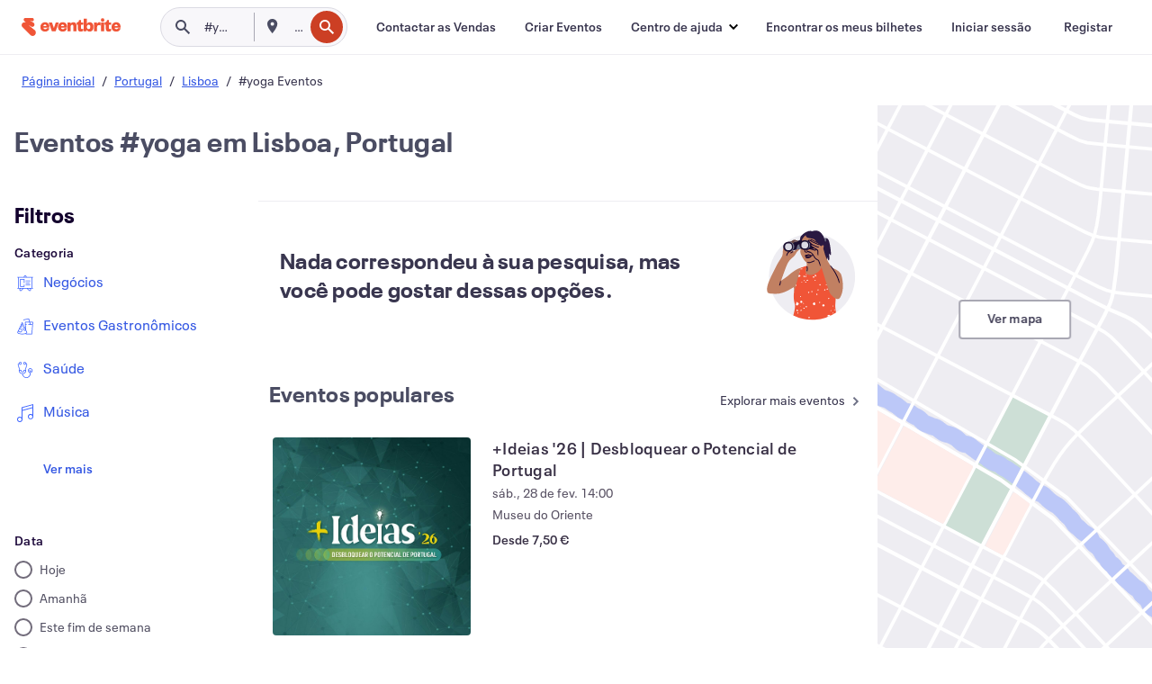

--- FILE ---
content_type: text/javascript; charset=utf-8
request_url: https://app.link/_r?sdk=web2.86.5&branch_key=key_live_epYrpbv3NngOvWj47OM81jmgCFkeYUlx&callback=branch_callback__0
body_size: 73
content:
/**/ typeof branch_callback__0 === 'function' && branch_callback__0("1541807932711583062");

--- FILE ---
content_type: application/javascript
request_url: https://cdn.evbstatic.com/s3-build/fe/build/8078.b5d87b66a0c942cce3ad.async.web.js
body_size: 4449
content:
/*! For license information please see 8078.b5d87b66a0c942cce3ad.async.web.js.LICENSE.txt */
(self.__LOADABLE_LOADED_CHUNKS__=self.__LOADABLE_LOADED_CHUNKS__||[]).push([[8078],{44250:(e,r,t)=>{"use strict";t.d(r,{w:()=>i});var n,o=t(85351);function _extends(){return _extends=Object.assign?Object.assign.bind():function(e){for(var r=1;r<arguments.length;r++){var t=arguments[r];for(var n in t)Object.prototype.hasOwnProperty.call(t,n)&&(e[n]=t[n])}return e},_extends.apply(this,arguments)}var i=(0,t(47169).y)((function SvgChevronLeft(e){return o.createElement("svg",_extends({xmlns:"http://www.w3.org/2000/svg",width:24,height:24,fill:"#3A3247",viewBox:"0 0 24 24"},e),n||(n=o.createElement("path",{d:"M13.766 7 8.83 12l4.936 5 1.397-1.414L11.623 12l3.54-3.585z",clipRule:"evenodd"})))}))},90784:(e,r,t)=>{"use strict";t.d(r,{X:()=>i});var n,o=t(85351);function _extends(){return _extends=Object.assign?Object.assign.bind():function(e){for(var r=1;r<arguments.length;r++){var t=arguments[r];for(var n in t)Object.prototype.hasOwnProperty.call(t,n)&&(e[n]=t[n])}return e},_extends.apply(this,arguments)}var i=(0,t(47169).y)((function SvgChevronRight(e){return o.createElement("svg",_extends({xmlns:"http://www.w3.org/2000/svg",width:24,height:24,fill:"#3A3247",viewBox:"0 0 24 24"},e),n||(n=o.createElement("path",{d:"m10.224 17 4.936-5-4.936-5-1.397 1.414L12.367 12l-3.54 3.585z",clipRule:"evenodd"})))}))},93901:(e,r,t)=>{"use strict";t.d(r,{iv:()=>c});var n=t(25755),o=t(36660),i=t(68087);function insertWithoutScoping(e,r){if(void 0===e.inserted[r.name])return e.insert("",r,e.sheet,!0)}function merge(e,r,t){var n=[],o=(0,i.f)(e,n,t);return n.length<2?t:o+r(n)}var a=function classnames(e){for(var r="",t=0;t<e.length;t++){var n=e[t];if(null!=n){var o=void 0;switch(typeof n){case"boolean":break;case"object":if(Array.isArray(n))o=classnames(n);else for(var i in o="",n)n[i]&&i&&(o&&(o+=" "),o+=i);break;default:o=n}o&&(r&&(r+=" "),r+=o)}}return r};const s=function createEmotion(e){var r=(0,n.Z)(e);r.sheet.speedy=function(e){this.isSpeedy=e},r.compat=!0;var t=function css(){for(var e=arguments.length,t=new Array(e),n=0;n<e;n++)t[n]=arguments[n];var a=(0,o.O)(t,r.registered,void 0);return(0,i.M)(r,a,!1),r.key+"-"+a.name};return{css:t,cx:function cx(){for(var e=arguments.length,n=new Array(e),o=0;o<e;o++)n[o]=arguments[o];return merge(r.registered,t,a(n))},injectGlobal:function injectGlobal(){for(var e=arguments.length,t=new Array(e),n=0;n<e;n++)t[n]=arguments[n];var i=(0,o.O)(t,r.registered);insertWithoutScoping(r,i)},keyframes:function keyframes(){for(var e=arguments.length,t=new Array(e),n=0;n<e;n++)t[n]=arguments[n];var i=(0,o.O)(t,r.registered),a="animation-"+i.name;return insertWithoutScoping(r,{name:i.name,styles:"@keyframes "+a+"{"+i.styles+"}"}),a},hydrate:function hydrate(e){e.forEach((function(e){r.inserted[e]=!0}))},flush:function flush(){r.registered={},r.inserted={},r.sheet.flush()},sheet:r.sheet,cache:r,getRegisteredStyles:i.f.bind(null,r.registered),merge:merge.bind(null,r.registered,t)}};var u=s(),c=(u.flush,u.hydrate,u.cx,u.merge,u.getRegisteredStyles,u.injectGlobal,u.keyframes,u.css);u.sheet,u.cache},8664:(e,r,t)=>{"use strict";function toHex(e){var r=e.toString(16);return 1===r.length?"0"+r:r}function arrayToHex(e){return"#"+e.map(toHex).join("")}function prepareIgnoredColor(e){return e?function isRGBArray(e){return Array.isArray(e[0])}(e)?e:[e]:[]}function isIgnoredColor(e,r,t){for(var n=0;n<t.length;n++)if(isIgnoredColorAsNumbers(e,r,t[n]))return!0;return!1}function isIgnoredColorAsNumbers(e,r,t){switch(t.length){case 3:if(function isIgnoredRGBColor(e,r,t){if(255!==e[r+3])return!0;if(e[r]===t[0]&&e[r+1]===t[1]&&e[r+2]===t[2])return!0;return!1}(e,r,t))return!0;break;case 4:if(function isIgnoredRGBAColor(e,r,t){if(e[r+3]&&t[3])return e[r]===t[0]&&e[r+1]===t[1]&&e[r+2]===t[2]&&e[r+3]===t[3];return e[r+3]===t[3]}(e,r,t))return!0;break;case 5:if(function isIgnoredRGBAColorWithThreshold(e,r,t){var n=t[0],o=t[1],i=t[2],a=t[3],s=t[4],u=e[r+3],c=inRange(u,a,s);if(!a)return c;if(!u&&c)return!0;if(inRange(e[r],n,s)&&inRange(e[r+1],o,s)&&inRange(e[r+2],i,s)&&c)return!0;return!1}(e,r,t))return!0;break;default:return!1}}function inRange(e,r,t){return e>=r-t&&e<=r+t}t.d(r,{Z:()=>i});function dominantAlgorithm(e,r,t){for(var n={},o=t.dominantDivider||24,i=t.ignoredColor,a=t.step,s=[0,0,0,0,0],u=0;u<r;u+=a){var c=e[u],l=e[u+1],d=e[u+2],f=e[u+3];if(!i||!isIgnoredColor(e,u,i)){var g=Math.round(c/o)+","+Math.round(l/o)+","+Math.round(d/o);n[g]?n[g]=[n[g][0]+c*f,n[g][1]+l*f,n[g][2]+d*f,n[g][3]+f,n[g][4]+1]:n[g]=[c*f,l*f,d*f,f,1],s[4]<n[g][4]&&(s=n[g])}}var h=s[0],v=s[1],p=s[2],m=s[3],y=s[4];return m?[Math.round(h/m),Math.round(v/m),Math.round(p/m),Math.round(m/y)]:t.defaultColor}function simpleAlgorithm(e,r,t){for(var n=0,o=0,i=0,a=0,s=0,u=t.ignoredColor,c=t.step,l=0;l<r;l+=c){var d=e[l+3],f=e[l]*d,g=e[l+1]*d,h=e[l+2]*d;u&&isIgnoredColor(e,l,u)||(n+=f,o+=g,i+=h,a+=d,s++)}return a?[Math.round(n/a),Math.round(o/a),Math.round(i/a),Math.round(a/s)]:t.defaultColor}function sqrtAlgorithm(e,r,t){for(var n=0,o=0,i=0,a=0,s=0,u=t.ignoredColor,c=t.step,l=0;l<r;l+=c){var d=e[l],f=e[l+1],g=e[l+2],h=e[l+3];u&&isIgnoredColor(e,l,u)||(n+=d*d*h,o+=f*f*h,i+=g*g*h,a+=h,s++)}return a?[Math.round(Math.sqrt(n/a)),Math.round(Math.sqrt(o/a)),Math.round(Math.sqrt(i/a)),Math.round(a/s)]:t.defaultColor}function getDefaultColor(e){return getOption(e,"defaultColor",[0,0,0,0])}function getOption(e,r,t){return void 0===e[r]?t:e[r]}function getOriginalSize(e){if(isInstanceOfHTMLImageElement(e)){var r=e.naturalWidth,t=e.naturalHeight;return!e.naturalWidth&&function isSvg(e){return-1!==e.search(/\.svg(\?|$)/i)}(e.src)&&(r=t=100),{width:r,height:t}}return function isInstanceOfHTMLVideoElement(e){return"undefined"!=typeof HTMLVideoElement&&e instanceof HTMLVideoElement}(e)?{width:e.videoWidth,height:e.videoHeight}:isInstanceOfVideoFrame(e)?{width:e.codedWidth,height:e.codedHeight}:{width:e.width,height:e.height}}function getSrc(e){return function isInstanceOfHTMLCanvasElement(e){return"undefined"!=typeof HTMLCanvasElement&&e instanceof HTMLCanvasElement}(e)?"canvas":function isInstanceOfOffscreenCanvas(e){return n&&e instanceof OffscreenCanvas}(e)?"offscreencanvas":isInstanceOfVideoFrame(e)?"videoframe":function isInstanceOfImageBitmap(e){return"undefined"!=typeof ImageBitmap&&e instanceof ImageBitmap}(e)?"imagebitmap":e.src}function isInstanceOfHTMLImageElement(e){return"undefined"!=typeof HTMLImageElement&&e instanceof HTMLImageElement}var n="undefined"!=typeof OffscreenCanvas;function isInstanceOfVideoFrame(e){return"undefined"!=typeof VideoFrame&&e instanceof VideoFrame}var o="undefined"==typeof window;function getError(e){return Error("FastAverageColor: "+e)}function outputError(e,r){r||console.error(e)}var i=function(){function FastAverageColor(){this.canvas=null,this.ctx=null}return FastAverageColor.prototype.getColorAsync=function(e,r){if(!e)return Promise.reject(getError("call .getColorAsync() without resource"));if("string"==typeof e){if("undefined"==typeof Image)return Promise.reject(getError("resource as string is not supported in this environment"));var t=new Image;return t.crossOrigin=r&&r.crossOrigin||"",t.src=e,this.bindImageEvents(t,r)}if(isInstanceOfHTMLImageElement(e)&&!e.complete)return this.bindImageEvents(e,r);var n=this.getColor(e,r);return n.error?Promise.reject(n.error):Promise.resolve(n)},FastAverageColor.prototype.getColor=function(e,r){var t=getDefaultColor(r=r||{});if(!e)return outputError(s=getError("call .getColor() without resource"),r.silent),this.prepareResult(t,s);var i=function prepareSizeAndPosition(e,r){var t,n=getOption(r,"left",0),o=getOption(r,"top",0),i=getOption(r,"width",e.width),a=getOption(r,"height",e.height),s=i,u=a;return"precision"===r.mode||(i>a?(t=i/a,s=100,u=Math.round(s/t)):(t=a/i,u=100,s=Math.round(u/t)),(s>i||u>a||s<10||u<10)&&(s=i,u=a)),{srcLeft:n,srcTop:o,srcWidth:i,srcHeight:a,destWidth:s,destHeight:u}}(getOriginalSize(e),r);if(!(i.srcWidth&&i.srcHeight&&i.destWidth&&i.destHeight))return outputError(s=getError('incorrect sizes for resource "'.concat(getSrc(e),'"')),r.silent),this.prepareResult(t,s);if(!this.canvas&&(this.canvas=function makeCanvas(){return o?n?new OffscreenCanvas(1,1):null:document.createElement("canvas")}(),!this.canvas))return outputError(s=getError("OffscreenCanvas is not supported in this browser"),r.silent),this.prepareResult(t,s);if(!this.ctx){if(this.ctx=this.canvas.getContext("2d",{willReadFrequently:!0}),!this.ctx)return outputError(s=getError("Canvas Context 2D is not supported in this browser"),r.silent),this.prepareResult(t);this.ctx.imageSmoothingEnabled=!1}this.canvas.width=i.destWidth,this.canvas.height=i.destHeight;try{this.ctx.clearRect(0,0,i.destWidth,i.destHeight),this.ctx.drawImage(e,i.srcLeft,i.srcTop,i.srcWidth,i.srcHeight,0,0,i.destWidth,i.destHeight);var a=this.ctx.getImageData(0,0,i.destWidth,i.destHeight).data;return this.prepareResult(this.getColorFromArray4(a,r))}catch(n){var s;return outputError(s=getError("security error (CORS) for resource ".concat(getSrc(e),".\nDetails: https://developer.mozilla.org/en/docs/Web/HTML/CORS_enabled_image")),r.silent),r.silent||console.error(n),this.prepareResult(t,s)}},FastAverageColor.prototype.getColorFromArray4=function(e,r){r=r||{};var t=e.length,n=getDefaultColor(r);if(t<4)return n;var o,i=t-t%4,a=4*(r.step||1);switch(r.algorithm||"sqrt"){case"simple":o=simpleAlgorithm;break;case"sqrt":o=sqrtAlgorithm;break;case"dominant":o=dominantAlgorithm;break;default:throw getError("".concat(r.algorithm," is unknown algorithm"))}return o(e,i,{defaultColor:n,ignoredColor:prepareIgnoredColor(r.ignoredColor),step:a,dominantDivider:r.dominantDivider})},FastAverageColor.prototype.prepareResult=function(e,r){var t=e.slice(0,3),n=[e[0],e[1],e[2],e[3]/255],o=function isDark(e){return(299*e[0]+587*e[1]+114*e[2])/1e3<128}(e);return{value:[e[0],e[1],e[2],e[3]],rgb:"rgb("+t.join(",")+")",rgba:"rgba("+n.join(",")+")",hex:arrayToHex(t),hexa:arrayToHex(e),isDark:o,isLight:!o,error:r}},FastAverageColor.prototype.destroy=function(){this.canvas&&(this.canvas.width=1,this.canvas.height=1,this.canvas=null),this.ctx=null},FastAverageColor.prototype.bindImageEvents=function(e,r){var t=this;return new Promise((function(n,o){var onload=function(){unbindEvents();var i=t.getColor(e,r);i.error?o(i.error):n(i)},onerror=function(){unbindEvents(),o(getError('Error loading image "'.concat(e.src,'"')))},onabort=function(){unbindEvents(),o(getError('Image "'.concat(e.src,'" loading aborted')))},unbindEvents=function(){e.removeEventListener("load",onload),e.removeEventListener("error",onerror),e.removeEventListener("abort",onabort)};e.addEventListener("load",onload),e.addEventListener("error",onerror),e.addEventListener("abort",onabort)}))},FastAverageColor}()},86556:(e,r,t)=>{var n=t(89465),o=t(77813);e.exports=function assignMergeValue(e,r,t){(void 0!==t&&!o(e[r],t)||void 0===t&&!(r in e))&&n(e,r,t)}},42980:(e,r,t)=>{var n=t(46384),o=t(86556),i=t(28483),a=t(59783),s=t(13218),u=t(81704),c=t(36390);e.exports=function baseMerge(e,r,t,l,d){e!==r&&i(r,(function(i,u){if(d||(d=new n),s(i))a(e,r,u,t,baseMerge,l,d);else{var f=l?l(c(e,u),i,u+"",e,r,d):void 0;void 0===f&&(f=i),o(e,u,f)}}),u)}},59783:(e,r,t)=>{var n=t(86556),o=t(64626),i=t(77133),a=t(278),s=t(38517),u=t(35694),c=t(1469),l=t(29246),d=t(44144),f=t(23560),g=t(13218),h=t(68630),v=t(36719),p=t(36390),m=t(59881);e.exports=function baseMergeDeep(e,r,t,y,C,E,b){var w=p(e,t),O=p(r,t),x=b.get(O);if(x)n(e,t,x);else{var A=E?E(w,O,t+"",e,r,b):void 0,M=void 0===A;if(M){var I=c(O),H=!I&&d(O),L=!I&&!H&&v(O);A=O,I||H||L?c(w)?A=w:l(w)?A=a(w):H?(M=!1,A=o(O,!0)):L?(M=!1,A=i(O,!0)):A=[]:h(O)||u(O)?(A=w,u(w)?A=m(w):g(w)&&!f(w)||(A=s(O))):M=!1}M&&(b.set(O,A),C(A,O,y,E,b),b.delete(O)),n(e,t,A)}}},36390:e=>{e.exports=function safeGet(e,r){if(("constructor"!==r||"function"!=typeof e[r])&&"__proto__"!=r)return e[r]}},70735:(e,r,t)=>{var n=t(20731),o=t(21078),i=t(67206),a=t(5976),s=t(29246),u=t(10928),c=a((function(e,r){var t=u(r);return s(t)&&(t=void 0),s(e)?n(e,o(r,1,s,!0),i(t,2)):[]}));e.exports=c},74613:(e,r,t)=>{var n=t(92822)("merge",t(82492));n.placeholder=t(69306),e.exports=n},82492:(e,r,t)=>{var n=t(42980),o=t(21463)((function(e,r,t){n(e,r,t)}));e.exports=o},12571:(e,r,t)=>{var n=t(14259),o=t(16612),i=t(40554);e.exports=function slice(e,r,t){var a=null==e?0:e.length;return a?(t&&"number"!=typeof t&&o(e,r,t)?(r=0,t=a):(r=null==r?0:i(r),t=void 0===t?a:i(t)),n(e,r,t)):[]}},59881:(e,r,t)=>{var n=t(98363),o=t(81704);e.exports=function toPlainObject(e){return n(e,o(e))}},37176:(e,r,t)=>{"use strict";t.d(r,{Z:()=>usePrevious});var n=t(85351);function usePrevious(e){var r=(0,n.useRef)();return(0,n.useEffect)((function(){r.current=e})),r.current}}}]);
//# sourceMappingURL=8078.b5d87b66a0c942cce3ad.async.web.js.map